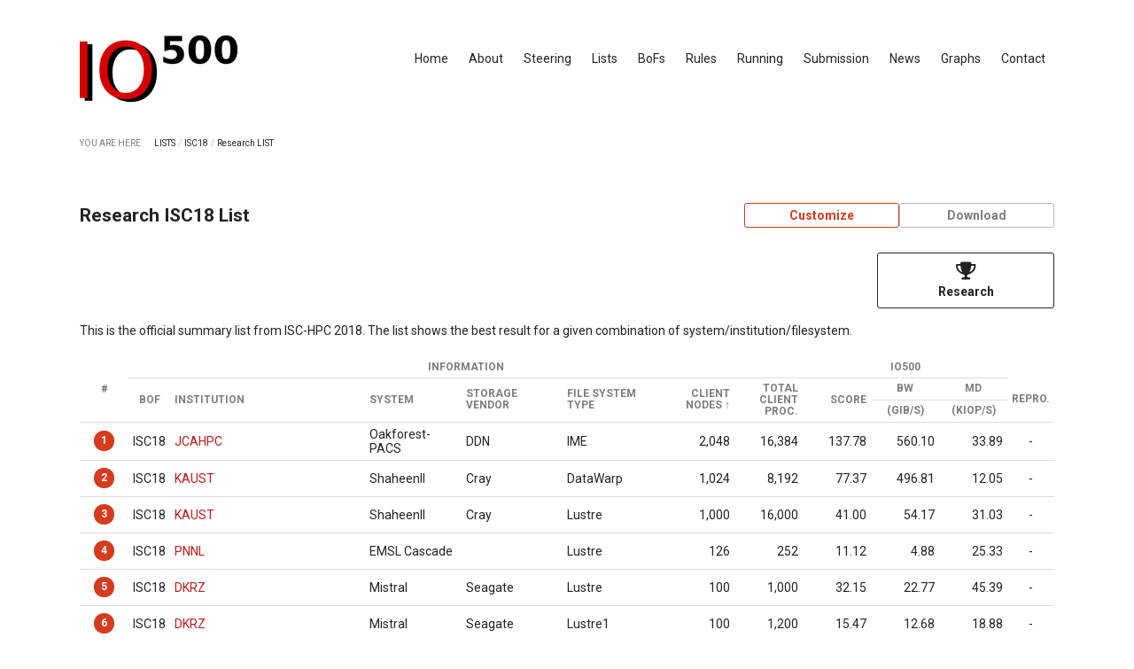

--- FILE ---
content_type: text/html; charset=UTF-8
request_url: https://io500.org/list/isc18/io500?sort=information_client_nodes&direction=desc
body_size: 5486
content:
<!DOCTYPE html>
<html>
<head>
    <meta charset="utf-8">    <meta http-equiv='X-UA-Compatible' content='IE=edge,chrome=1'>
    <meta name="viewport" content="width=device-width, initial-scale=1">
    <title>
        IO500 - ISC18 - Research List    </title>
    <link href="/favicon.ico" type="image/x-icon" rel="icon"><link href="/favicon.ico" type="image/x-icon" rel="shortcut icon">
    <link rel="stylesheet" href="https://cdn.jsdelivr.net/npm/normalize.css@8.0.1/normalize.css">

    <link href="https://fonts.googleapis.com/css2?family=Roboto:wght@400;500;700&display=swap" rel="stylesheet">
    <link href="https://fonts.googleapis.com/css2?family=Roboto+Mono&display=swap" rel="stylesheet">

    <link rel="stylesheet" href="https://cdnjs.cloudflare.com/ajax/libs/selectize.js/0.12.6/css/selectize.min.css">
    <link rel="stylesheet" href="https://cdnjs.cloudflare.com/ajax/libs/Chart.js/2.9.3/Chart.min.css">

    <meta name="theme-color" content="#D33C44"/>

    <link rel="stylesheet" href="/css/default.css">
        </head>
<body>
    <nav>
    <div class="container navigation">
        <div class="logo">
            <a href="/"></a>        </div>

        <ul class="links">
            <li>
                <a href="/">Home</a>            </li>
            <li>
                <a href="/about">About</a>            </li>
            <li>
                <a href="/steering">Steering</a>            </li>
            <li>
                <a href="/releases">Lists</a>            </li>
            <li>
                <a href="/bofs">BoFs</a>            </li>
            <li>
                <a href="/rules">Rules</a>            </li>
            <li>
                <a href="/running">Running</a>            </li>
            <li>
                <a href="/submission">Submission</a>            </li>
            <li>
                <a href="/news">News</a>            </li>
            <li>
                <a href="/submissions/graphs">Graphs</a>            </li>
            <li>
                <a href="/contact">Contact</a>            </li>
        </ul>
    </div>
</nav>

    <main class="main">
        <div class="container">
                        
<nav id="breadcrumb">
    <p>YOU ARE HERE</p>

    <ul><li><a href="/releases">LISTS</a></li><li><span> / </span></li><li><a href="/releases">ISC18</a></li><li><span> / </span></li><li><a href="/list/isc18/io500">Research LIST</a></li></ul></nav>


<div class="submissions index content">
    <h2>Research ISC18 List</h2>

    <div class="submissions-action">
        <a href="/submissions/customize/isc18/io500" class="button">Customize</a><a href="/download/isc18/io500?sort=information_client_nodes&amp;direction=desc" class="button-navigation">Download</a>    </div>

    <div class="submissions-list-types">
        <a href="/list/isc18/io500" class="button-navigation-active"><i class="fa-solid fa-trophy"></i><br/><b>Research</b></a>    </div>

    <div class="release-information">
        <p>This is the official summary list from ISC-HPC 2018. The list shows the best result for a given combination of system/institution/filesystem.</p>    </div>

    <div class="table-responsive">
        <table class="tb">
            <thead>
                <tr>
                    <th rowspan="3" class="tb-id"><a href="/list/isc18/io500?sort=score&amp;direction=asc">#</a></th>
                    <th colspan="7" class="tb-center">Information</th>
                    <th colspan="3" class="tb-center">IO500</th>
                </tr>
                <tr>
                    <th rowspan="2" class="tb-center">BoF</th>
                    <th rowspan="2"><a href="/list/isc18/io500?sort=information_institution&amp;direction=asc">Institution</a></th>
                    <th rowspan="2"><a href="/list/isc18/io500?sort=information_system&amp;direction=asc">System</a></th>
                    <th rowspan="2"><a href="/list/isc18/io500?sort=information_storage_vendor&amp;direction=asc">Storage Vendor</a></th>
                    <th rowspan="2"><a href="/list/isc18/io500?sort=information_filesystem_type&amp;direction=asc">File System Type</a></th>
                    <th rowspan="2" class="tb-number"><a class="desc" href="/list/isc18/io500?sort=information_client_nodes&amp;direction=asc">Client Nodes</a></th>
                    <th rowspan="2" class="tb-number"><a href="/list/isc18/io500?sort=information_client_total_procs&amp;direction=desc">Total Client Proc.</a></th>

                    <th rowspan="2" class="tb-number"><a href="/list/isc18/io500">Score</a></th>
                    <th class="tb-center"><a href="/list/isc18/io500?sort=io500_bw&amp;direction=desc">BW</a></th>
                    <th class="tb-center"><a href="/list/isc18/io500?sort=io500_md&amp;direction=desc">MD</a></th>

                    <th rowspan="2" class="tb-center">Repro.</th>
                </tr>
                <tr>
                    <th class="tb-center">(GiB/s)</th>
                    <th class="tb-center">(kIOP/s)</th>
                </tr>
            </thead>
            <tbody>
                                <tr>
                    <td class="tb-id">
                        <a href="/submissions/view/36" class="rank">1</a>                    </td>
                    <td class="tb-center">
                        ISC18                    </td>
                    <td>
                        <a href="/submissions/view/36">JCAHPC</a>                    </td>
                    <td>Oakforest-PACS</td>
                    <td>DDN</td>
                    <td>IME</td>
                    <td class="tb-number">2,048</td>
                    <td class="tb-number">16,384</td>

                    <td class="tb-number">137.78</td>
                    <td class="tb-number">560.10</td>
                    <td class="tb-number">33.89</td>

                    <td class="tb-center">
                        -                    </td>
                </tr>
                                <tr>
                    <td class="tb-id">
                        <a href="/submissions/view/61" class="rank">2</a>                    </td>
                    <td class="tb-center">
                        ISC18                    </td>
                    <td>
                        <a href="/submissions/view/61">KAUST</a>                    </td>
                    <td>ShaheenII</td>
                    <td>Cray</td>
                    <td>DataWarp</td>
                    <td class="tb-number">1,024</td>
                    <td class="tb-number">8,192</td>

                    <td class="tb-number">77.37</td>
                    <td class="tb-number">496.81</td>
                    <td class="tb-number">12.05</td>

                    <td class="tb-center">
                        -                    </td>
                </tr>
                                <tr>
                    <td class="tb-id">
                        <a href="/submissions/view/96" class="rank">3</a>                    </td>
                    <td class="tb-center">
                        ISC18                    </td>
                    <td>
                        <a href="/submissions/view/96">KAUST</a>                    </td>
                    <td>ShaheenII</td>
                    <td>Cray</td>
                    <td>Lustre</td>
                    <td class="tb-number">1,000</td>
                    <td class="tb-number">16,000</td>

                    <td class="tb-number">41.00</td>
                    <td class="tb-number">54.17</td>
                    <td class="tb-number">31.03</td>

                    <td class="tb-center">
                        -                    </td>
                </tr>
                                <tr>
                    <td class="tb-id">
                        <a href="/submissions/view/160" class="rank">4</a>                    </td>
                    <td class="tb-center">
                        ISC18                    </td>
                    <td>
                        <a href="/submissions/view/160">PNNL</a>                    </td>
                    <td>EMSL Cascade</td>
                    <td></td>
                    <td>Lustre</td>
                    <td class="tb-number">126</td>
                    <td class="tb-number">252</td>

                    <td class="tb-number">11.12</td>
                    <td class="tb-number">4.88</td>
                    <td class="tb-number">25.33</td>

                    <td class="tb-center">
                        -                    </td>
                </tr>
                                <tr>
                    <td class="tb-id">
                        <a href="/submissions/view/109" class="rank">5</a>                    </td>
                    <td class="tb-center">
                        ISC18                    </td>
                    <td>
                        <a href="/submissions/view/109">DKRZ</a>                    </td>
                    <td>Mistral</td>
                    <td>Seagate</td>
                    <td>Lustre</td>
                    <td class="tb-number">100</td>
                    <td class="tb-number">1,000</td>

                    <td class="tb-number">32.15</td>
                    <td class="tb-number">22.77</td>
                    <td class="tb-number">45.39</td>

                    <td class="tb-center">
                        -                    </td>
                </tr>
                                <tr>
                    <td class="tb-id">
                        <a href="/submissions/view/137" class="rank">6</a>                    </td>
                    <td class="tb-center">
                        ISC18                    </td>
                    <td>
                        <a href="/submissions/view/137">DKRZ</a>                    </td>
                    <td>Mistral</td>
                    <td>Seagate</td>
                    <td>Lustre1</td>
                    <td class="tb-number">100</td>
                    <td class="tb-number">1,200</td>

                    <td class="tb-number">15.47</td>
                    <td class="tb-number">12.68</td>
                    <td class="tb-number">18.88</td>

                    <td class="tb-center">
                        -                    </td>
                </tr>
                                <tr>
                    <td class="tb-id">
                        <a href="/submissions/view/213" class="rank">7</a>                    </td>
                    <td class="tb-center">
                        ISC18                    </td>
                    <td>
                        <a href="/submissions/view/213">STFC</a>                    </td>
                    <td>Jasmin/Lotus</td>
                    <td>Purestorage</td>
                    <td>NFS</td>
                    <td class="tb-number">64</td>
                    <td class="tb-number">128</td>

                    <td class="tb-number">2.33</td>
                    <td class="tb-number">0.26</td>
                    <td class="tb-number">20.93</td>

                    <td class="tb-center">
                        -                    </td>
                </tr>
                                <tr>
                    <td class="tb-id">
                        <a href="/submissions/view/134" class="rank">8</a>                    </td>
                    <td class="tb-center">
                        ISC18                    </td>
                    <td>
                        <a href="/submissions/view/134">Fraunhofer</a>                    </td>
                    <td>Seislab</td>
                    <td>ThinkparQ</td>
                    <td>BeeGFS</td>
                    <td class="tb-number">24</td>
                    <td class="tb-number">24</td>

                    <td class="tb-number">16.96</td>
                    <td class="tb-number">5.13</td>
                    <td class="tb-number">56.14</td>

                    <td class="tb-center">
                        -                    </td>
                </tr>
                                <tr>
                    <td class="tb-id">
                        <a href="/submissions/view/154" class="rank">9</a>                    </td>
                    <td class="tb-center">
                        ISC18                    </td>
                    <td>
                        <a href="/submissions/view/154">Joint Institute for Nuclear Research</a>                    </td>
                    <td>Govorun</td>
                    <td>RSC</td>
                    <td>Lustre</td>
                    <td class="tb-number">24</td>
                    <td class="tb-number">192</td>

                    <td class="tb-number">12.08</td>
                    <td class="tb-number">3.34</td>
                    <td class="tb-number">43.65</td>

                    <td class="tb-center">
                        -                    </td>
                </tr>
                                <tr>
                    <td class="tb-id">
                        <a href="/submissions/view/205" class="rank">10</a>                    </td>
                    <td class="tb-center">
                        ISC18                    </td>
                    <td>
                        <a href="/submissions/view/205">SNL</a>                    </td>
                    <td>Serrano</td>
                    <td>IBM</td>
                    <td>Spectrum Scale</td>
                    <td class="tb-number">16</td>
                    <td class="tb-number">160</td>

                    <td class="tb-number">4.25</td>
                    <td class="tb-number">0.65</td>
                    <td class="tb-number">27.98</td>

                    <td class="tb-center">
                        -                    </td>
                </tr>
                                <tr>
                    <td class="tb-id">
                        <a href="/submissions/view/121" class="rank">11</a>                    </td>
                    <td class="tb-center">
                        ISC18                    </td>
                    <td>
                        <a href="/submissions/view/121">IBM</a>                    </td>
                    <td>Sonasad</td>
                    <td>IBM</td>
                    <td>Spectrum Scale</td>
                    <td class="tb-number">10</td>
                    <td class="tb-number">10</td>

                    <td class="tb-number">24.24</td>
                    <td class="tb-number">4.57</td>
                    <td class="tb-number">128.61</td>

                    <td class="tb-center">
                        -                    </td>
                </tr>
                                <tr>
                    <td class="tb-id">
                        <a href="/submissions/view/104" class="rank">12</a>                    </td>
                    <td class="tb-center">
                        ISC18                    </td>
                    <td>
                        <a href="/submissions/view/104">JSC</a>                    </td>
                    <td>JURON</td>
                    <td>ThinkparQ</td>
                    <td>BeeGFS</td>
                    <td class="tb-number">8</td>
                    <td class="tb-number">64</td>

                    <td class="tb-number">35.77</td>
                    <td class="tb-number">14.24</td>
                    <td class="tb-number">89.81</td>

                    <td class="tb-center">
                        -                    </td>
                </tr>
                            </tbody>
        </table>
    </div>

    <div class="paginator">
        <ul class="pagination">
                    </ul>
    </div>

    <div class="plot-box">
        <canvas id="radio-chart" width="960" height="350"></canvas>
    </div>
</div>


<script src="https://cdnjs.cloudflare.com/ajax/libs/Chart.js/2.9.3/Chart.min.js"></script>
<script src="https://unpkg.com/@popperjs/core@2"></script>
<script src="https://unpkg.com/tippy.js@6"></script>
<script type="text/javascript">
var ctx = document.getElementById('radio-chart').getContext('2d');

var myRadarChart = new Chart(ctx, {
    type: 'radar',
    data: {
        labels: [
            'Score',
            'Bandwidth',
            'Metadata',
            'Clients',
            'Processes'
        ],
        datasets: [
                        {
                'label': '#1 - Oakforest-PACS from JCAHPC',
                'data': [
                    100,
                    100,
                    74.66,
                    100,
                    100                ],
                'fill': true,
                'borderColor': 'rgb(86, 166, 186)',
                'backgroundColor': 'rgba(86, 166, 186, 0.2)',
            },
                        {
                'label': '#2 - ShaheenII from KAUST',
                'data': [
                    56.15,
                    88.7,
                    26.55,
                    50,
                    50                ],
                'fill': true,
                'borderColor': 'rgb(209, 199, 76)',
                'backgroundColor': 'rgba(209, 199, 76, 0.2)',
            },
                        {
                'label': '#3 - ShaheenII from KAUST',
                'data': [
                    29.76,
                    9.67,
                    68.36,
                    48.83,
                    97.66                ],
                'fill': true,
                'borderColor': 'rgb(2256, 159, 43)',
                'backgroundColor': 'rgba(2256, 159, 43, 0.2)',
            },
                        {
                'label': '#4 - EMSL Cascade from PNNL',
                'data': [
                    8.07,
                    0.87,
                    55.81,
                    6.15,
                    1.54                ],
                'fill': true,
                'borderColor': 'rgb(243, 93, 36)',
                'backgroundColor': 'rgba(243, 93, 36, 0.2)',
            },
                        {
                'label': '#5 - Mistral from DKRZ',
                'data': [
                    23.33,
                    4.07,
                    100,
                    4.88,
                    6.1                ],
                'fill': true,
                'borderColor': 'rgb(243, 68, 35)',
                'backgroundColor': 'rgba(243, 68, 35, 0.2)',
            },
                    ]
    },
    options: {
        'legend': {
            'position': 'right'
        }
    }    
});

tippy(document.querySelectorAll('.badge'));

</script>
        </div>
    </main>

    <footer>
    <div class="container">
        <div class="footer">
            <strong>IO500 Foundation</strong><br/>
            <em>io500.org</em><br/>
            <a href="mailto:committee@io500.org">committee@io500.org</a><br>
        </div>
        <div class="footer">
            <ul class="social-links">
                <li>
                    <a href="https://github.com/IO500/webpage/issues/new" target="_blank"><?xml version="1.0" encoding="iso-8859-1"?>
<!-- Generator: Adobe Illustrator 16.0.0, SVG Export Plug-In . SVG Version: 6.00 Build 0)  -->
<!DOCTYPE svg PUBLIC "-//W3C//DTD SVG 1.1//EN" "http://www.w3.org/Graphics/SVG/1.1/DTD/svg11.dtd">
<svg version="1.1" id="Capa_1" xmlns="http://www.w3.org/2000/svg" xmlns:xlink="http://www.w3.org/1999/xlink" x="0px" y="0px"
	 width="45.311px" height="45.311px" viewBox="0 0 45.311 45.311" style="enable-background:new 0 0 45.311 45.311;"
	 xml:space="preserve">
<g>
	<path d="M22.675,0.02c-0.006,0-0.014,0.001-0.02,0.001c-0.007,0-0.013-0.001-0.02-0.001C10.135,0.02,0,10.154,0,22.656
		c0,12.5,10.135,22.635,22.635,22.635c0.007,0,0.013,0,0.02,0c0.006,0,0.014,0,0.02,0c12.5,0,22.635-10.135,22.635-22.635
		C45.311,10.154,35.176,0.02,22.675,0.02z M22.675,38.811c-0.006,0-0.014-0.001-0.02-0.001c-0.007,0-0.013,0.001-0.02,0.001
		c-2.046,0-3.705-1.658-3.705-3.705c0-2.045,1.659-3.703,3.705-3.703c0.007,0,0.013,0,0.02,0c0.006,0,0.014,0,0.02,0
		c2.045,0,3.706,1.658,3.706,3.703C26.381,37.152,24.723,38.811,22.675,38.811z M27.988,10.578
		c-0.242,3.697-1.932,14.692-1.932,14.692c0,1.854-1.519,3.356-3.373,3.356c-0.01,0-0.02,0-0.029,0c-0.009,0-0.02,0-0.029,0
		c-1.853,0-3.372-1.504-3.372-3.356c0,0-1.689-10.995-1.931-14.692C17.202,8.727,18.62,5.29,22.626,5.29
		c0.01,0,0.02,0.001,0.029,0.001c0.009,0,0.019-0.001,0.029-0.001C26.689,5.29,28.109,8.727,27.988,10.578z"/>
</g>
<g>
</g>
<g>
</g>
<g>
</g>
<g>
</g>
<g>
</g>
<g>
</g>
<g>
</g>
<g>
</g>
<g>
</g>
<g>
</g>
<g>
</g>
<g>
</g>
<g>
</g>
<g>
</g>
<g>
</g>
</svg>
</a>                </li>
                <li>
                    <a href="http://lists.io500.org/listinfo.cgi/io500-io500.org" target="_blank"><?xml version="1.0" encoding="iso-8859-1"?>
<!-- Generator: Adobe Illustrator 16.0.0, SVG Export Plug-In . SVG Version: 6.00 Build 0)  -->
<!DOCTYPE svg PUBLIC "-//W3C//DTD SVG 1.1//EN" "http://www.w3.org/Graphics/SVG/1.1/DTD/svg11.dtd">
<svg version="1.1" id="Capa_1" xmlns="http://www.w3.org/2000/svg" xmlns:xlink="http://www.w3.org/1999/xlink" x="0px" y="0px"
	 width="550.795px" height="550.795px" viewBox="0 0 550.795 550.795" style="enable-background:new 0 0 550.795 550.795;"
	 xml:space="preserve">
<g>
	<g>
		<path d="M501.613,491.782c12.381,0,23.109-4.088,32.229-12.16L377.793,323.567c-3.744,2.681-7.373,5.288-10.801,7.767
			c-11.678,8.604-21.156,15.318-28.434,20.129c-7.277,4.822-16.959,9.737-29.045,14.755c-12.094,5.024-23.361,7.528-33.813,7.528
			h-0.306h-0.306c-10.453,0-21.72-2.503-33.813-7.528c-12.093-5.018-21.775-9.933-29.045-14.755
			c-7.277-4.811-16.75-11.524-28.434-20.129c-3.256-2.387-6.867-5.006-10.771-7.809L16.946,479.622
			c9.119,8.072,19.854,12.16,32.234,12.16H501.613z"/>
		<path d="M31.047,225.299C19.37,217.514,9.015,208.598,0,198.555V435.98l137.541-137.541
			C110.025,279.229,74.572,254.877,31.047,225.299z"/>
		<path d="M520.059,225.299c-41.865,28.336-77.447,52.73-106.75,73.195l137.486,137.492V198.555
			C541.98,208.396,531.736,217.306,520.059,225.299z"/>
		<path d="M501.613,59.013H49.181c-15.784,0-27.919,5.33-36.42,15.979C4.253,85.646,0.006,98.97,0.006,114.949
			c0,12.907,5.636,26.892,16.903,41.959c11.267,15.061,23.256,26.891,35.961,35.496c6.965,4.921,27.969,19.523,63.012,43.801
			c18.917,13.109,35.368,24.535,49.505,34.395c12.05,8.396,22.442,15.667,31.022,21.701c0.985,0.691,2.534,1.799,4.59,3.269
			c2.215,1.591,5.018,3.61,8.476,6.107c6.659,4.816,12.191,8.709,16.597,11.683c4.4,2.975,9.731,6.298,15.985,9.988
			c6.249,3.685,12.143,6.456,17.675,8.299c5.533,1.842,10.655,2.766,15.367,2.766h0.306h0.306c4.711,0,9.834-0.924,15.368-2.766
			c5.531-1.843,11.42-4.608,17.674-8.299c6.248-3.69,11.572-7.02,15.986-9.988c4.406-2.974,9.938-6.866,16.598-11.683
			c3.451-2.497,6.254-4.517,8.469-6.102c2.057-1.476,3.605-2.577,4.596-3.274c6.684-4.651,17.1-11.892,31.104-21.616
			c25.482-17.705,63.01-43.764,112.742-78.281c14.957-10.447,27.453-23.054,37.496-37.803c10.025-14.749,15.051-30.22,15.051-46.408
			c0-13.525-4.873-25.098-14.598-34.737C526.461,63.829,514.932,59.013,501.613,59.013z"/>
	</g>
</g>
<g>
</g>
<g>
</g>
<g>
</g>
<g>
</g>
<g>
</g>
<g>
</g>
<g>
</g>
<g>
</g>
<g>
</g>
<g>
</g>
<g>
</g>
<g>
</g>
<g>
</g>
<g>
</g>
<g>
</g>
</svg>
</a>                </li>
                <li>
                    <a href="https://join.slack.com/t/io500workspace/shared_invite/zt-hv1i5svr-Yj8HR_wRzEy1bK2s2JX20w" target="_blank"><svg id="Bold" enable-background="new 0 0 24 24" height="512" viewBox="0 0 24 24" width="512" xmlns="http://www.w3.org/2000/svg"><path d="m8.843 12.651c-1.392 0-2.521 1.129-2.521 2.521v6.306c0 1.392 1.129 2.521 2.521 2.521s2.521-1.129 2.521-2.521v-6.306c-.001-1.392-1.13-2.521-2.521-2.521z"/><path d="m.019 15.172c0 1.393 1.13 2.523 2.523 2.523s2.523-1.13 2.523-2.523v-2.523h-2.521c-.001 0-.001 0-.002 0-1.393 0-2.523 1.13-2.523 2.523z"/><path d="m8.846-.001c-.001 0-.002 0-.003 0-1.393 0-2.523 1.13-2.523 2.523s1.13 2.523 2.523 2.523h2.521c0-1.431 0-1.083 0-2.528-.001-1.391-1.128-2.518-2.518-2.518z"/><path d="m2.525 11.37h6.318c1.393 0 2.523-1.13 2.523-2.523s-1.13-2.523-2.523-2.523h-6.318c-1.393 0-2.523 1.13-2.523 2.523s1.13 2.523 2.523 2.523z"/><path d="m21.457 6.323c-1.391 0-2.518 1.127-2.518 2.518v.005 2.523h2.521c1.393 0 2.523-1.13 2.523-2.523s-1.13-2.523-2.523-2.523c-.001 0-.002 0-.003 0z"/><path d="m12.641 2.522v6.325c0 1.392 1.129 2.521 2.521 2.521s2.521-1.129 2.521-2.521v-6.325c0-1.392-1.129-2.521-2.521-2.521-1.392 0-2.521 1.129-2.521 2.521z"/><path d="m17.682 21.476c0-1.392-1.129-2.521-2.521-2.521h-2.521v2.523c.001 1.391 1.129 2.519 2.521 2.519s2.521-1.129 2.521-2.521z"/><path d="m21.479 12.649h-6.318c-1.393 0-2.523 1.13-2.523 2.523s1.13 2.523 2.523 2.523h6.318c1.393 0 2.523-1.13 2.523-2.523s-1.13-2.523-2.523-2.523z"/></svg></a>                </li>
                <li>
                    <a href="https://twitter.com/io500benchmark" target="_blank"><svg id="Bold" enable-background="new 0 0 24 24" height="512" viewBox="0 0 24 24" width="512" xmlns="http://www.w3.org/2000/svg"><path d="m21.534 7.113c.976-.693 1.797-1.558 2.466-2.554v-.001c-.893.391-1.843.651-2.835.777 1.02-.609 1.799-1.566 2.165-2.719-.951.567-2.001.967-3.12 1.191-.903-.962-2.19-1.557-3.594-1.557-2.724 0-4.917 2.211-4.917 4.921 0 .39.033.765.114 1.122-4.09-.2-7.71-2.16-10.142-5.147-.424.737-.674 1.58-.674 2.487 0 1.704.877 3.214 2.186 4.089-.791-.015-1.566-.245-2.223-.606v.054c0 2.391 1.705 4.377 3.942 4.835-.401.11-.837.162-1.29.162-.315 0-.633-.018-.931-.084.637 1.948 2.447 3.381 4.597 3.428-1.674 1.309-3.8 2.098-6.101 2.098-.403 0-.79-.018-1.177-.067 2.18 1.405 4.762 2.208 7.548 2.208 8.683 0 14.342-7.244 13.986-14.637z"/></svg></a>                </li>
            </ul>
        </div>
    </div>
</footer>

    <script src="https://kit.fontawesome.com/047bab46e1.js" crossorigin="anonymous"></script>
    <script src="https://cdnjs.cloudflare.com/ajax/libs/jquery/3.5.0/jquery.min.js"></script>
    <script src="https://code.jquery.com/ui/1.12.0/jquery-ui.min.js"></script>
    <script src="https://cdnjs.cloudflare.com/ajax/libs/selectize.js/0.12.6/js/standalone/selectize.min.js"></script>

    <script src="/js/default.js"></script>    </body>
</html>


--- FILE ---
content_type: text/css
request_url: https://io500.org/css/default.css
body_size: 3020
content:
html {
    color: #222;
    font-family: 'Roboto', sans-serif;
    font-size: 14px;
    overflow-x: auto;
    overflow-y: scroll;
}

body {

}

a {
    color: #cc1717;
    text-decoration: none;
}

footer {
    background: rgb(247,247,247);
    background: linear-gradient(180deg, rgba(247,247,247,1) 0%, rgba(255,255,255,1) 75%);
    border-top: #dadbd8 solid 1px;
    color: #aaa;
    font-size: 12px;
    font-weight: bold;
    padding: 50px 0;
    margin: 50px 0 0 0;    
}

footer strong {
    font-size: 14px;
}

footer em {
    color: #d63b1e;
    display: inline-block;
    font-style: normal;
    padding: 5px 0 10px;
}

footer a {
    color: #aaa;
}

.both {
    clear: both;
}

.container {
    margin: 0 auto;
    padding: 0 20px;
}

.table-responsive {
    overflow: auto;
    width: 100%;
}

@media (min-width: 1024px) {
    .container {
        width: 1100px;
        padding: 0;
    }

    nav div.container {
        display: flex;
    }

    nav div.logo {
        text-align: left;
        width: 20%;
    }

    nav ul.links {
        text-align: right;
        width: 80%;
    }

    div.landing {
        display: table-cell;
        padding: 100px 650px 100px 0;
        vertical-align: middle;
    }

    div.landing-lists, div.landing-bofs, div.landing-graphs, div.landing-running, div.landing-contact {
        background-position: center right;
        margin: 0;
        text-align: left;   
    }

    div.submissions-action {
        width: 70%;
    }

    a.button, a.button-navigation, a.button-navigation-active {
        max-width: 100px;
    }
}

@media (min-width: 550px) {
    div.landing-lists {
        background-size: 600px;
    }

    div.landing-bofs {
        background-size: 550px;
    }

    div.landing-graphs {
        background-size: 600px;
    }

    div.landing-running {
        background-size: 500px;
    }

    div.landing-contact{
        background-size: 500px;
    }
}

.logo a {
    background: url('../img/logo.png');
    display: inline-block;
    height: 75px;
    width: 178px;
}

.content {
    background: #fff;
    border-radius: 5px;
    padding: 20px 0;
}

.link {
    color: #cc1717;    
}

.landing {    
    background-position: center top;
    background-repeat: no-repeat;
    height: 350px;
    padding: 375px 0 0 0;
    margin: 50px 0 0 0;
    text-align: center;
    position: relative;
    background-position: center top;
    background-repeat: no-repeat;
    text-align: center;
}

.landing ul {
    list-style: none;
    margin: 30px 0;
    padding: 0;
}

.landing ul > li {
    display: inline-block;
    padding: 0 10px 15px 0;
}

.landing-page {
    background-image: url('../img/landing.svg');
    background-size: 600px;
}

.landing-running {
    background-image: url('../img/running.svg');
    background-size: contain;
}

.landing-lists {
    background-image: url('../img/lists.svg');
    background-size: contain;
}

.landing-graphs {
    background-image: url('../img/graphs.svg');
    background-size: contain;
}

.landing-bofs {
    background-image: url('../img/meeting.svg');
    background-size: contain;
}

.landing-contact {
    background-image: url('../img/contact.svg');
    background-size: contain;
}

.cfs-list {
    padding: 0;
}

.cfs-list li {
    display: inline-block;
    padding: 0 10px 15px 0;
    line-height: 33px;
}

.button, .button-navigation, .button-navigation-active {
    border-radius: 3px;
    box-sizing: border-box;
    font-weight: bold;
    padding: 5px 10px;
    text-align: center;
    transition: 0.5s;
    width: 100px;
    flex-grow: 1;
    gap: 10px;
}

.button {
    border: #d63b1e solid 1px;
    color: #d63b1e;
}

.button-navigation {
    border: #bbbbbb solid 1px;
    color: #7b7d82;
}

.button-navigation:hover{
    border-color: #cc1717;
    color: #cc1717;
}

.button-navigation-active {
    border: #222222 solid 1px;
    color: #222222;
}

nav {
    margin: 40px 0 0;
}

nav .container {
    display: block;
}

nav .logo {
    color: #e63946;
    font-size: 64px;
    font-weight: bold;
    user-select: none;
    min-width: 180px;
    text-align: center;
}

nav .links {
    list-style: none;
    padding: 0;
    text-align: center;
}

nav .links > li {
    display: inline-block;
    padding: 0 10px;
}

nav .links > li > a {
    color: #222;
}

/* Flash messages */
.message {
    padding: 10px;
    background: #eff8ff;
    color: #2779bd;
    border-color: #6cb2eb;
    border-width: 1px;
    border-style: solid;
    border-radius: 4px;
    margin: 20px 0 10px;
    text-align: center;
}
.message.hidden {
    display: none;
}
.message.success {
    background: #e3fcec;
    color: #1f9d55;
    border-color: #51d88a;
}
.message.error {
    background: #fcebea;
    color: #cc1f1a;
    border-color: #ef5753;
}

/* Paginator */

.paginator {
    text-align: right;
}

.pagination {
    display: flex;
    justify-content: center;
    list-style: none;
    padding: 0;
    margin: 20px 0 1rem;
}

.pagination li {
    margin: 0 5px;
}

.pagination li a {
    border: #bbb solid 1px;
    border-radius: 50px;
    display: inline-block;
    font-size: 12px;
    font-weight: bold;
    height: 20px;
    line-height: 18px;    
    text-align: center;
    transition: 0.2s;
    width: 20px;
}

.pagination li a:hover {
    background: #444;
    border-color: #444;
    color: #fff;
}

.pagination li.active a {
    border-color: #d63b1e;
    background: #d63b1e;
    border-radius: 50px;
    color: #fff;
}

.prev.disabled a,
.next.disabled a {
    cursor: not-allowed;
    color: #606c76;
}

.asc:after {
    content: " \2193";
}

.desc:after {
    content: " \2191";
}

/* Error */

.error-container {
    align-items: center;
    display: flex;
    flex-direction: column;
    height: 100vh;
    justify-content: center;
}

#error-404 {
    background-image: url('../img/404.svg');
    background-size: 600px;
    background-repeat: no-repeat;
    background-position: center;
    height: 400px;
}

#error-500 {
    background-image: url('../img/500.svg');
    background-size: 600px;
    background-repeat: no-repeat;
    background-position: center;
    height: 400px;
}

/* Tables */

.custom-table {
    overflow-y: hidden;
    overflow-x: auto;
}

table {
    width: 100%;
    border-collapse: collapse;
}

.tb th {
    color: #7b7d82;
    font-weight: 700;
    font-size: 12px;
    padding: 5px;
    text-transform: uppercase;
    text-align: left;
}

.tb .tb-center {
    text-align: center;
}

.tb .tb-id {
    width: 5%;
    text-align: center;
}

.tb .tb-number {
    text-align: right;
    width: 7%;
}

.tb th a {
    color: #7b7d82;
    display: inline-block;
}

.tb tr {
    
}

.tb tbody tr:hover {
    background: #efefef;
}

.tb td {
    padding: 5px;
}

.tb tr {
    border-bottom: 1px solid #ddd;
    border-collapse: collapse;
}

.tb td {
    vertical-align: middle;
}

.tb td {
    height: 30px;
}

.tb-info td {
    text-align: right;
}

.rank, .custom-rank {
    border-radius: 50px;
    color: #fff;
    display: inline-block;
    font-size: 12px;
    font-weight: bold;
    height: 23px;
    line-height: 22px;
    transition: 0.2s;
    width: 23px;
}

.rank {
    background: #d63b1e;
}

.rank:hover, .custom-rank:hover{
    background: #444;
    color: #fff;
}

.custom-rank {
    background: #222;
}

input[type=submit], .button-highlight {
    background: #d63b1e;
    border-radius: 3px;
    border: #d63b1e solid 1px;
    color: #fff;
    font-weight: bold;
    padding: 5px 10px;
}

.button-highlight:hover {
    color: #fff;
}

input[type=text] {
    border: 1px solid #d0d0d0;
    box-sizing: border-box;
    box-shadow: inset 0 1px 1px rgba(0,0,0,.1);
    border-radius: 3px;
    font-size: 13px;
    color: #303030;
    display: inline-block;    
    margin: 0 0 5px;
    padding: 8px 8px;
    width: 100%;
}

input[type=text]:read-only {
    background-color: #f7f7f7;
}

label {
    font-size: 10px;
    margin: 20px 5px 5px;
}

input[type=submit] {
    text-transform: uppercase;
    margin: 10px 0 20px;
}

h3 {
    border-bottom: #ddd dashed 1px;
    padding: 10px 0 5px;
}

p {
    line-height: 20px;
}

li {
    line-height: 24px;
}

.code, .code-block {
    background: #eee;
    border-radius: 3px;
    font-family: 'Roboto Mono', monospace;
    font-size: 12px;
}

.code-block {
    font-size: 10px;
    line-height: 16px;
    padding: 10px 15px;
    overflow-x: auto;
}

.code {
    padding: 2px 5px;
}

.bib {
    padding: 5px 20px;
    white-space: pre-wrap;
}

.note {
    color: #bbb;
    font-size: 12px;
}

.credits {
    display: inline-block;
    position: absolute;
    bottom: 0px;
    right: 20px;
    color: #bbb;
    font-size: 10px;
}

.information {
    display: inline-flex;
    flex-wrap: wrap;
    gap: 20px;
    margin: 20px 0;
    width: 100%;
}

.information tr {
    border: none;
}

.information h4 {
    background: #fff;
    color: #d63b1e;
    display: block;
    font-size: 12px;
    left: 20px;
    margin: 0;
    padding: 5px;
    position: absolute;
    top: -12px;
}

.information-data, .information-metadata { 
    border: #bbb solid 1px;
    border-radius: 3px;
    box-sizing: border-box;
    padding: 15px 20px;
    position: relative;
    flex-basis: 400px;
    flex-grow: 1;
    width: 45%;
}

.release-information {
    box-sizing: border-box;
    clear: both;
    margin: 0 0 20px;
    width: 100%;    
}

dt {
    font-family: 'Roboto Mono', monospace;
    font-size: 12px;
    padding: 5px 0;
}

dd {
    display: none;
    margin: 0;
}

.file {
    background-image: url('../img/file.svg');
    background-size: 20px;
    background-repeat: no-repeat;
    background-position: center left;
    padding-left: 30px;
    cursor: pointer;
}

.submissions-lists {
    margin: 20px 0 0;
}

.submissions-lists ol, .submissions-lists ul {
    list-style: none;
    margin: 0;
    padding: 0;
}

.submissions-lists ol {
    display: flex;
    flex-wrap: wrap;
}

.submissions-lists li {
    background: #fafaf9;
    border: #dadbd8 solid 1px;
    flex-grow: 1;
    flex-basis: 15%;
    border-radius: 3px;
    margin: 5px;
}

.submissions-lists li a {
    color: #222;
}

.submissions-lists h4 {
    font-size: 32px;
    text-align: center;
}

.submissions-lists ul > li {
    background: #fff;
    box-sizing: border-box;
    display: block;
    font-size: 12px;
    margin: 10px;
    text-align: center;
    transition: .1s;
    width: auto;
}

.submissions-lists ul > li:hover{
    background: #d63b1e;
    border-color: #d63b1e;
}

.submissions-lists ul > li > a {
    display: block;
}

.submissions-lists ul > li > a:hover{
    color: #fff;
}

.submissions > h2 {
    float: left;
    margin-bottom: 30px;
    /*width: 30%;*/
}

.submissions > h2 span {
    background: #d63b1e;
    padding: 3px 7px;
    color: #fff;
    border-radius: 3px;
}

.submissions-name {
    width: 100%;
}

.submissions-action {
    float: right;
    margin: 15px 0;
    display: flex;
    width: 100%;
    flex-wrap: wrap;
    flex-grow: 1;
    gap: 10px;
    box-sizing: border-box;
    justify-content: flex-end;
}

.submissions-action a {
    max-width: 175px;
}

.submissions-list-types {
    margin: 15px 0;
    display: flex;
    width: 100%;
    flex-wrap: wrap;
    flex-grow: 1;
    gap: 10px;
    box-sizing: border-box;
    justify-content: flex-end;
}

.submissions-list-types a {
    max-width: 200px;
    padding: 10px;
    display: flex;
    align-items: center;
    justify-content: center;
    flex-wrap: wrap;
    text-align: center;
    gap: 0;
}

.submissions-list-types i {
    font-size: 20px;
    padding-bottom: 5px;
    flex-basis: 100%;
}

/* Breadcumb */
#breadcrumb {
    color: #bbb;
    font-size: 10px;
    margin: 20px 0;
    padding: 0;
}

#breadcrumb ul {
    list-style: none;
    margin: 0;
    padding: 0;
    display: inline-block;
}

#breadcrumb ul > li {
    display: inline-block;
}

#breadcrumb a {
    color: #222;
    margin: 0 3px;
}

#breadcrumb p{
    color: #7b7d82;
    display: inline-block;
    padding: 0 10px 0 0;
    margin: 0;
}

#disqus_thread {
    margin: 50px 0 0;
}

.optgroup-header {
    font-weight: bold;
}

.plots iframe {
    border: 0;
    height: 405px;
    margin: 0;
    padding: 0;
    width: 100%;
}

.plots {
    margin: 0;
    padding: 0;
}

.plots h3 {

}

.plots li {
    background: url('../img/loader.svg') center no-repeat;
    box-sizing: border-box;
    list-style: none;
    width: 100%;
}

.plot-box {
    border: #bbb solid 1px;
    border-radius: 3px;
    box-sizing: border-box;
    padding: 30px;    
    margin: 20px 0;
    display: block;
}

#radio-chart {
    
}

.footer {
    box-sizing: border-box;
    width: 50%;
}

footer > .container{
    display: flex;
}

.social-links {
    text-align: right;
    list-style: none;
    padding: 0;
    margin: 0;
}

.social-links li {
    display: inline-block;
    padding: 0 10px;
}

.social-links svg {
    fill: #aaa;
    height: 30px;
    margin: 0;
    padding: 0px;
    transition: 0.2s;
    width: 30px;
}

.social-links svg:hover {
    fill: #e63946;
}

.news {
    margin: 0;
    padding: 0;
}

.news > li {
    list-style: none;
}

.news ul {
    padding: 0 0 0 130px;
}

.date {
    background-color: #f8f8f8;
    background-image: url('../img/calendar.svg');
    background-size: 10px;
    background-repeat: no-repeat;
    background-position: 10px center;
    border-radius: 3px;
    color: #777;
    font-size: 12px;
    font-weight: bold;
    padding: 3px 5px 3px 30px;    
    margin: 0 10px 0 0;
}


.book {
    background-color: #f8f8f8;
    background-image: url('../img/book.svg');
    background-size: 10px;
    background-repeat: no-repeat;
    background-position: 10px center;
    border-radius: 3px;
    color: #777;
    font-size: 12px;
    font-weight: bold;
    padding: 3px 5px 3px 30px;    
    margin: 0 0 10px 0;
}

.doi a {
    float: right;
}

.gallery {
    display: flex;
}

.gallery > div {
    width: 50%;
}

.gallery img {
    box-sizing: border-box;
    width: 500px;
}

.file-buttons {
    list-style: none;
    margin: 0;
    padding: 0;
}

.file-buttons li {
    display: inline-block;
    padding: 0 10px 0 0;
}

.customize label {
    display: block;
    margin: 10px 5px 5px;
}

.unofficial {
    background: #d50000;
    border-radius: 3px;
    color: #fff;
    padding: 10px;
    text-align: center;
}

.unofficial-bottom {
    margin: 30px 0 0;
}

.call {
    border: #bbb solid 1px;
    border-radius: 3px;
    font-weight: bold;
    padding: 15px;
    text-align: center;
}

.badge {
    display: inline-block;
    background-size: 20px;
    background-repeat: no-repeat;
    background-position: center;
    margin-bottom: -2px;
    width: 20px;
    height: 20px;
}

.badge-1 {

}

.badge-2 {
    background-image: url('../img/reproducibility-bronze.svg');
}

.badge-3 {
    background-image: url('../img/reproducibility-silver.svg');
}

.badge-4 {
    background-image: url('../img/reproducibility-gold.svg');
}

.questionnaires fieldset { 
    border: #bbb solid 1px;
    border-radius: 3px;
    box-sizing: border-box;
    padding: 15px 20px;
    position: relative;
    flex-basis: 400px;
    flex-grow: 1;
    margin-bottom: 30px;
}

.questionnaires fieldset legend {
    background: #fff;
    color: #d63b1e;
    display: block;
    font-size: 12px;
    font-weight: bold;
    left: 20px;
    margin: 0;
    padding: 5px;
    position: absolute;
    text-transform: uppercase;
    top: -12px;
}

--- FILE ---
content_type: text/javascript
request_url: https://io500.org/js/default.js
body_size: 3
content:
$(document).ready(function() {
    $('#custom-fields').selectize({
        plugins: [
            'remove_button',
            'restore_on_backspace'
        ],
        delimiter: ',',
        persist: false,
        valueField: 'id',
        labelField: 'name',
        searchField: [
            'id',
            'name',
        ]
    });

    $('#custom-order').selectize({
        persist: false,
        valueField: 'id',
        labelField: 'name',
        searchField: [
            'id',
            'name',
        ]
    });
}); 
